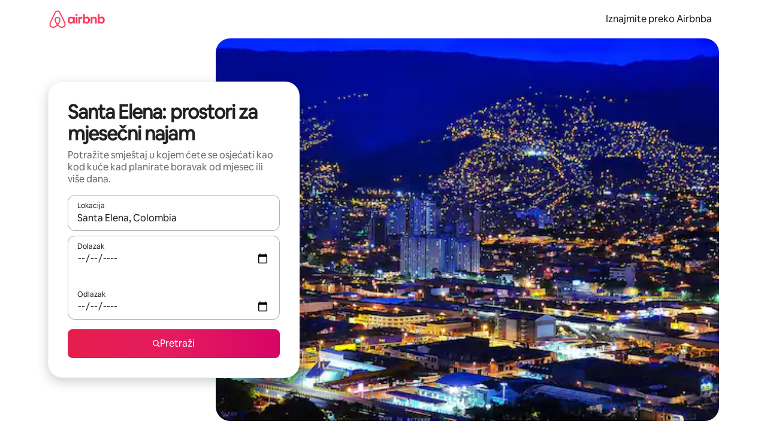

--- FILE ---
content_type: text/javascript
request_url: https://a0.muscache.com/airbnb/static/packages/web/common/frontend/moment-more-formats/src/locale/hr.ff30339bbb.js
body_size: 822
content:
__d(function(g,r,i,a,m,e,d){"use strict";var _=(0,r(d[0]).default)(r(d[1]));r(d[2]),_.default.updateLocale("hr",{months:{format:"sije\u010Dnja_velja\u010De_o\u017Eujka_travnja_svibnja_lipnja_srpnja_kolovoza_rujna_listopada_studenoga_prosinca".split("_"),standalone:"sije\u010Danj_velja\u010Da_o\u017Eujak_travanj_svibanj_lipanj_srpanj_kolovoz_rujan_listopad_studeni_prosinac".split("_"),isFormat:/D[oD]?[.]?(\s)+MMMM/},monthsShort:"sij_velj_o\u017Eu_tra_svi_lip_srp_kol_ruj_lis_stu_pro".split("_"),weekdaysShort:"ned_pon_uto_sri_\u010Det_pet_sub".split("_"),weekdaysMin:"ned_pon_uto_sri_\u010Det_pet_sub".split("_")})},"8cd9e2",["ba7a76","1772c9","9a0f0d"]);
__d(function(g,r,i,a,m,e,d){"use strict";var s;s=function(s){function n(s,n,t){var u=s+" ";switch(t){case"ss":return 1===s?u+="sekunda":2===s||3===s||4===s?u+="sekunde":u+="sekundi",u;case"m":return n?"jedna minuta":"jedne minute";case"mm":return 1===s?u+="minuta":2===s||3===s||4===s?u+="minute":u+="minuta",u;case"h":return n?"jedan sat":"jednog sata";case"hh":return 1===s?u+="sat":2===s||3===s||4===s?u+="sata":u+="sati",u;case"dd":return 1===s?u+="dan":u+="dana",u;case"MM":return 1===s?u+="mjesec":2===s||3===s||4===s?u+="mjeseca":u+="mjeseci",u;case"yy":return 1===s?u+="godina":2===s||3===s||4===s?u+="godine":u+="godina",u}}return s.defineLocale("hr",{months:{format:"sije\u010Dnja_velja\u010De_o\u017Eujka_travnja_svibnja_lipnja_srpnja_kolovoza_rujna_listopada_studenoga_prosinca".split("_"),standalone:"sije\u010Danj_velja\u010Da_o\u017Eujak_travanj_svibanj_lipanj_srpanj_kolovoz_rujan_listopad_studeni_prosinac".split("_")},monthsShort:"sij._velj._o\u017Eu._tra._svi._lip._srp._kol._ruj._lis._stu._pro.".split("_"),monthsParseExact:!0,weekdays:"nedjelja_ponedjeljak_utorak_srijeda_\u010Detvrtak_petak_subota".split("_"),weekdaysShort:"ned._pon._uto._sri._\u010Det._pet._sub.".split("_"),weekdaysMin:"ne_po_ut_sr_\u010De_pe_su".split("_"),weekdaysParseExact:!0,longDateFormat:{LT:"H:mm",LTS:"H:mm:ss",L:"DD.MM.YYYY",LL:"Do MMMM YYYY",LLL:"Do MMMM YYYY H:mm",LLLL:"dddd, Do MMMM YYYY H:mm"},calendar:{sameDay:"[danas u] LT",nextDay:"[sutra u] LT",nextWeek:function(){switch(this.day()){case 0:return"[u] [nedjelju] [u] LT";case 3:return"[u] [srijedu] [u] LT";case 6:return"[u] [subotu] [u] LT";case 1:case 2:case 4:case 5:return"[u] dddd [u] LT"}},lastDay:"[ju\u010Der u] LT",lastWeek:function(){switch(this.day()){case 0:return"[pro\u0161lu] [nedjelju] [u] LT";case 3:return"[pro\u0161lu] [srijedu] [u] LT";case 6:return"[pro\u0161le] [subote] [u] LT";case 1:case 2:case 4:case 5:return"[pro\u0161li] dddd [u] LT"}},sameElse:"L"},relativeTime:{future:"za %s",past:"prije %s",s:"par sekundi",ss:n,m:n,mm:n,h:n,hh:n,d:"dan",dd:n,M:"mjesec",MM:n,y:"godinu",yy:n},dayOfMonthOrdinalParse:/\d{1,2}\./,ordinal:"%d.",week:{dow:1,doy:7}})},"object"==typeof e&&void 0!==m&&"function"==typeof r?s(r(d[0])):"function"==typeof define&&define.amd?define(["../moment"],s):s((void 0).moment)},"9a0f0d",["1772c9"]);
__r("8cd9e2");
//# sourceMappingURL=https://sourcemaps.d.musta.ch/airbnb/static/packages/web/common/frontend/moment-more-formats/src/locale/hr.f3f542b118.js.map